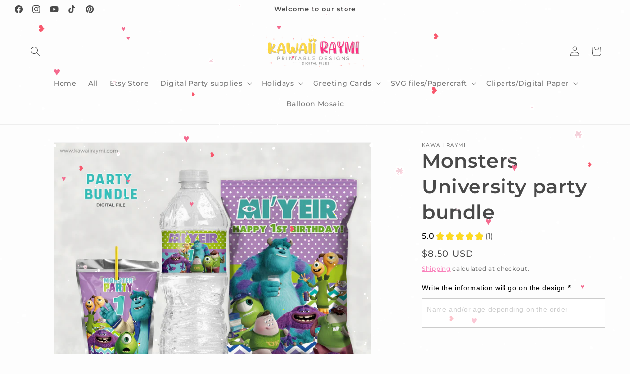

--- FILE ---
content_type: text/html; charset=UTF-8
request_url: https://app.inspon.com/dev-app/backend/api/api.php
body_size: 28
content:
{"product":{"title":"Monsters University party bundle","featuredImage":{"id":"gid:\/\/shopify\/ProductImage\/38268337717404"},"options":[{"name":"Title","values":["Default Title"]}],"variants":[{"id":43626585096348,"option1":"Default Title","title":"Default Title","price":"8.50"}]},"collection":[{"title":"Kit Party Bundle"},{"title":"Digital Goods VAT Tax"},{"title":"Party Favors"},{"title":"Digital Party"},{"title":"All products"},{"title":"Custom files"}]}